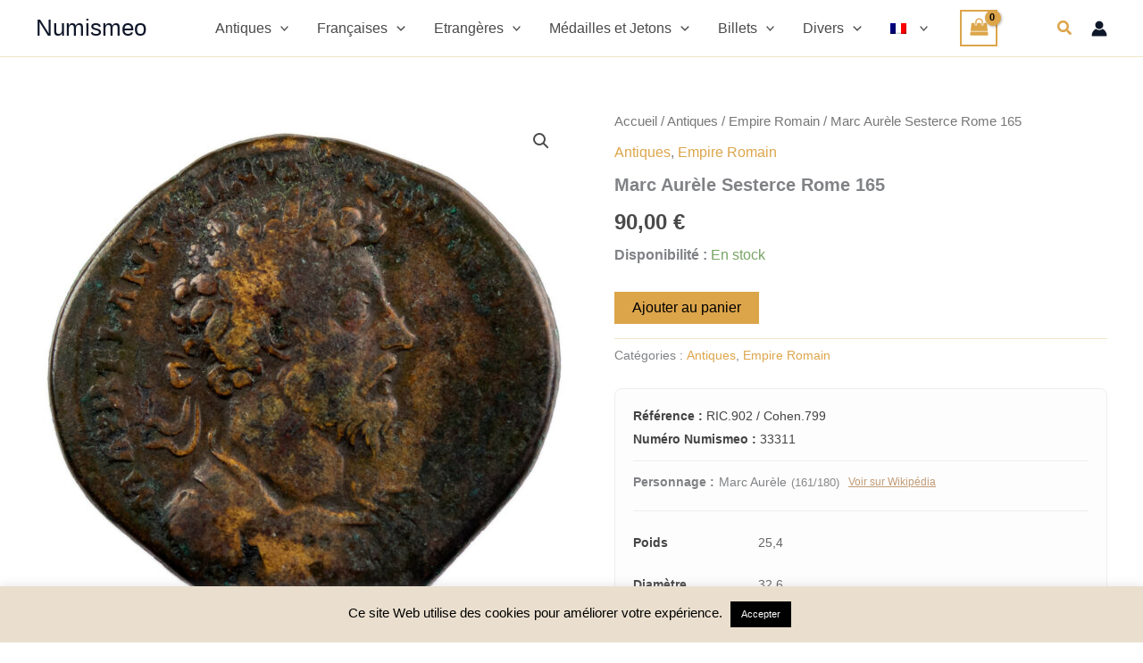

--- FILE ---
content_type: text/html; charset=UTF-8
request_url: https://www.numismeo.com/?wc-ajax=get_refreshed_fragments
body_size: 1040
content:
{"fragments":{"div.widget_shopping_cart_content":"<div class=\"widget_shopping_cart_content\">\n\n\t<p class=\"woocommerce-mini-cart__empty-message\">Votre panier est vide.<\/p>\n\n\n\t\t\t\t\t<div class=\"ast-mini-cart-empty\">\n\t\t\t\t\t\t<div class=\"ast-mini-cart-message\">\n\t\t\t\t\t\t\t<p class=\"woocommerce-mini-cart__empty-message\">Aucun article dans le panier.<\/p>\n\t\t\t\t\t\t<\/div>\n\t\t\t\t\t\t\t\t\t\t\t\t<div class=\"woocommerce-mini-cart__buttons\">\n\t\t\t\t\t\t\t<a href=\"\" class=\"button wc-forward ast-continue-shopping\">Continuer les achats<\/a> \t\t\t\t\t\t<\/div>\n\t\t\t\t\t<\/div>\n\t\t\t\t<\/div>","a.cart-container":"\t\t\t<a href=\"https:\/\/www.numismeo.com\/panier\/\" class=\"cart-container ast-cart-desktop-position- ast-cart-mobile-position- ast-cart-tablet-position-\" aria-label=\"View Shopping Cart, empty\">\n\n\t\t\t\t\t\t<div class=\"ast-addon-cart-wrap ast-desktop-cart-position- ast-cart-mobile-position- ast-cart-tablet-position- \">\n\t\t\t\t\t\t\n\t\t\t\t\t\t<i class=\"astra-icon ast-icon-shopping-bag \"\n\t\t\t\t\t\t\tdata-cart-total=\"0\"\n\t\t\t\t\t\t><span class=\"ast-icon icon-bag\"><svg xmlns=\"http:\/\/www.w3.org\/2000\/svg\" xmlns:xlink=\"http:\/\/www.w3.org\/1999\/xlink\" version=\"1.1\" id=\"ast-bag-icon-svg\" x=\"0px\" y=\"0px\" width=\"100\" height=\"100\" viewBox=\"826 826 140 140\" enable-background=\"new 826 826 140 140\" xml:space=\"preserve\">\n\t\t\t\t<path d=\"M960.758,934.509l2.632,23.541c0.15,1.403-0.25,2.657-1.203,3.761c-0.953,1.053-2.156,1.579-3.61,1.579H833.424  c-1.454,0-2.657-0.526-3.61-1.579c-0.952-1.104-1.354-2.357-1.203-3.761l2.632-23.541H960.758z M953.763,871.405l6.468,58.29H831.77  l6.468-58.29c0.15-1.203,0.677-2.218,1.58-3.045c0.903-0.827,1.981-1.241,3.234-1.241h19.254v9.627c0,2.658,0.94,4.927,2.82,6.807  s4.149,2.82,6.807,2.82c2.658,0,4.926-0.94,6.807-2.82s2.821-4.149,2.821-6.807v-9.627h28.882v9.627  c0,2.658,0.939,4.927,2.819,6.807c1.881,1.88,4.149,2.82,6.807,2.82s4.927-0.94,6.808-2.82c1.879-1.88,2.82-4.149,2.82-6.807v-9.627  h19.253c1.255,0,2.332,0.414,3.235,1.241C953.086,869.187,953.612,870.202,953.763,871.405z M924.881,857.492v19.254  c0,1.304-0.476,2.432-1.429,3.385s-2.08,1.429-3.385,1.429c-1.303,0-2.432-0.477-3.384-1.429c-0.953-0.953-1.43-2.081-1.43-3.385  v-19.254c0-5.315-1.881-9.853-5.641-13.613c-3.76-3.761-8.298-5.641-13.613-5.641s-9.853,1.88-13.613,5.641  c-3.761,3.76-5.641,8.298-5.641,13.613v19.254c0,1.304-0.476,2.432-1.429,3.385c-0.953,0.953-2.081,1.429-3.385,1.429  c-1.303,0-2.432-0.477-3.384-1.429c-0.953-0.953-1.429-2.081-1.429-3.385v-19.254c0-7.973,2.821-14.779,8.461-20.42  c5.641-5.641,12.448-8.461,20.42-8.461c7.973,0,14.779,2.82,20.42,8.461C922.062,842.712,924.881,849.519,924.881,857.492z\" \/>\n\t\t\t\t<\/svg><\/span><\/i>\n\t\t\t\t<\/div>\t\t\t<\/a>\n\t\t\t"},"cart_hash":""}